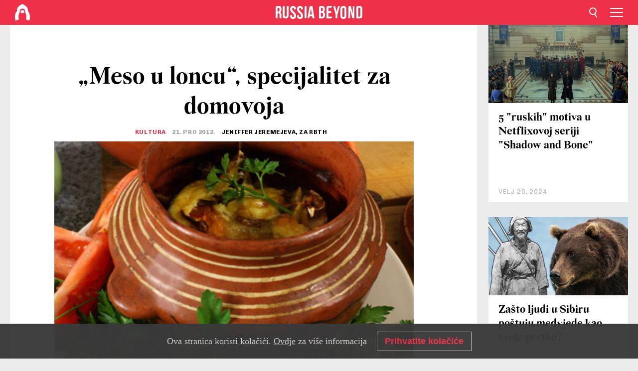

--- FILE ---
content_type: text/html; charset=UTF-8
request_url: https://hr.rbth.com/articles/2012/12/21/meso_u_loncu_specijalitet_za_domovoja_16803
body_size: 11360
content:
<!DOCTYPE html><html lang="hr-HR" prefix="og: http://ogp.me/ns#"><head><meta charset="UTF-8"/><meta name="apple-mobile-web-app-capable" content="no"/><meta name="format-detection" content="telephone=yes"/><meta name="viewport" content="width=device-width, initial-scale=1.0, user-scalable=yes" /><meta name="HandheldFriendly" content="true"/><meta name="MobileOptimzied" content="width"/><meta http-equiv="cleartype" content="on"/><meta name="navigation" content="tabbed" /><title>„Meso u loncu“, specijalitet za domovoja - Russia Beyond Croatia</title><link rel="icon" href="/favicon.ico" type="image/x-icon" sizes="any"/><link rel="icon" href="/favicon.svg" type="image/svg+xml" /><meta property="og:site_name" content="Russia Beyond Croatia" /><meta property="twitter:site" content="Russia Beyond Croatia" /><meta name="description" content="Klasično jelo „meso u loncu“ sadrži u sebi cijelu filozofiju i okus drevnog seoskog života, duge ruske zime, ljenčarenje pored velikih „pećki“ i trag..." /><meta property="og:url" content="https://hr.rbth.com/articles/2012/12/21/meso_u_loncu_specijalitet_za_domovoja_16803" ><meta property="og:type" content="article"><meta property="og:title" content="„Meso u loncu“, specijalitet za domovoja"/><meta property="og:description" content="Klasično jelo „meso u loncu“ sadrži u sebi cijelu filozofiju i okus drevnog seoskog života, duge ruske zime, ljenčarenje pored velikih „pećki“ i trag..."/><meta property="article:tag" content="ruska hrana"><meta property="article:tag" content="recepti"><meta property="article:section" content="Kultura"/><meta property="article:published_time" content="pro 21, 2012"/><meta property="article:modified_time" content="kol 10, 2016"/><meta property="article:author" content="Jeniffer Jeremejeva, za RBTH" /><meta name="author" content="Jeniffer Jeremejeva, za RBTH" /><meta name="twitter:title" content="„Meso u loncu“, specijalitet za domovoja"/><meta name="twitter:description" content="Klasično jelo „meso u loncu“ sadrži u sebi cijelu filozofiju i okus drevnog seoskog života, duge ruske zime, ljenčarenje pored velikih „pećki“ i trag..."/><meta property="og:image" content="https://mf.b37mrtl.ru/rbthmedia/images/web/hr-rbth/images/2012-12/big/lori_Legion_Media_meat_468.jpg"/><meta property="og:image:type" content="image/jpeg" /><meta property="og:image:width" content="850"><meta property="og:image:height" content="478"><meta name="twitter:card" content="summary_large_image"/><meta name="twitter:image" content="https://mf.b37mrtl.ru/rbthmedia/images/web/hr-rbth/images/2012-12/big/lori_Legion_Media_meat_468.jpg" /><meta property="og:locale" content=" hr_HR"><meta property="fb:app_id" content="166200836886772"/><meta property="fb:pages" content="326823747424789" /><meta name="twitter:site" content="@russiabeyond_hr"/><meta name="twitter:domain" content="hr.rbth.com"/><meta name="google-site-verification" content="nypZy-AcrX7yig8kFK2R2_oVGMywzZCWyw8HVkk_GAY" /><link rel="stylesheet" href="https://cdni.rbth.com/rbth/view/css/news_view.css?v=315661400041232335348989"/><link rel="stylesheet" href="https://cdni.rbth.com/rbth/view/css/sharing.css?v=4240"/><link rel="stylesheet" href="https://cdni.rbth.com/rbth/view/css/explainer.css?v=12"/><!-- START GLOBAL LANG --><script>
            window.rbthConf = window.rbthConf || {};
            window.rbthConf.lang = window.rbthConf.lang || null;
            window.rbthConf.lang = 'hr';
            window.rbthConf.url = window.rbthConf.url || null;
            window.rbthConf.url = 'https://' +  window.rbthConf.lang + '.rbth.com';
        </script><!-- END GLOBAL LANG --><script type='text/javascript'>var _sf_startpt=(new Date()).getTime();</script><link rel="stylesheet" href="https://cdni.rbth.com/rbth/view/css/cookies.css"><script>window.yaContextCb = window.yaContextCb || []</script><script src="https://yandex.ru/ads/system/context.js" async></script><style media="screen">
        .adfox-banner-slot > div[id^="adfox_"]:not(:empty) > div {
            margin: 15px auto;
        }

        .adfox-banner-slot > div[id^="adfox_"]:empty {
            display: none;
        }
    </style><!-- Yandex.Metrika counter --><script type="text/javascript" >
   (function(m,e,t,r,i,k,a){m[i]=m[i]||function(){(m[i].a=m[i].a||[]).push(arguments)};
   m[i].l=1*new Date();k=e.createElement(t),a=e.getElementsByTagName(t)[0],k.async=1,k.src=r,a.parentNode.insertBefore(k,a)})
   (window, document, "script", "https://mc.yandex.ru/metrika/tag.js", "ym");

   ym(88818445, "init", {
        clickmap:true,
        trackLinks:true,
        accurateTrackBounce:true,
        webvisor:true
   });
</script><noscript><div><img src="https://mc.yandex.ru/watch/88818445" style="position:absolute; left:-9999px;" alt="" /></div></noscript><!-- /Yandex.Metrika counter --><!-- Yandex.Metrika counter --><script type="text/javascript" >
   (function(m,e,t,r,i,k,a){m[i]=m[i]||function(){(m[i].a=m[i].a||[]).push(arguments)};
   m[i].l=1*new Date();k=e.createElement(t),a=e.getElementsByTagName(t)[0],k.async=1,k.src=r,a.parentNode.insertBefore(k,a)})
   (window, document, "script", "https://mc.yandex.ru/metrika/tag.js", "ym");

   ym(88818503, "init", {
        clickmap:true,
        trackLinks:true,
        accurateTrackBounce:true,
        webvisor:true
   });
</script><noscript><div><img src="https://mc.yandex.ru/watch/88818503" style="position:absolute; left:-9999px;" alt="" /></div></noscript><!-- /Yandex.Metrika counter --></head><body><script type="application/ld+json">
        {
            "@context": "http://schema.org",
            "@type": "Organization",
            "url": "https://hr.rbth.com",
            "logo": "https://hr.rbth.com/rbth/img/logo/png/60x60_red.png",
            "name": "Russia Beyond",
            "legalName": "Autonomous Non-profit Organization \"TV-Novosti\"",
            "sameAs": [
                "http://www.facebook.com/russiabeyond",
                "https://twitter.com/russiabeyond",
                "https://www.youtube.com/user/RBTHvideo",
                "https://www.instagram.com/russiabeyond/",
                "https://zen.yandex.ru/russiabeyond"
            ],
            "potentialAction": {
                "@type": "SearchAction",
                "target": "https://hr.rbth.com/search?q={search_term_string}",
                "query-input": "required name=search_term_string"
            }
        }
    </script><script type="application/ld+json">
        {
            "@context": "http://schema.org",
            "@type": "BreadcrumbList",
            "itemListElement": [
                                                        {
                        "@type": "ListItem",
                        "position": 1,
                        "name": "Main",
                        "item": "https://hr.rbth.com"
                    }
                                                        ,                    {
                        "@type": "ListItem",
                        "position": 2,
                        "name": "Kultura",
                        "item": "https://hr.rbth.com/arts"
                    }
                                                        ,                    {
                        "@type": "ListItem",
                        "position": 3,
                        "name": "„Meso u loncu“, specijalitet za domovoja",
                        "item": "https://hr.rbth.com/articles/2012/12/21/meso_u_loncu_specijalitet_za_domovoja_16803"
                    }
                                                ]
        }
    </script><script type="application/ld+json">
    {
        "@context": "http://schema.org",
        "@type": "Article",
        "mainEntityOfPage": {
            "@type": "WebPage",
            "@id": "https://hr.rbth.com/articles/2012/12/21/meso_u_loncu_specijalitet_za_domovoja_16803"
        },
        "headline": "„Meso u loncu“, specijalitet za domovoja",
        "image": [{
            "@type": "ImageObject",
            "url": "https://mf.b37mrtl.ru/rbthmedia/images/web/hr-rbth/images/2012-12/big/lori_Legion_Media_meat_468.jpg",
            "height": 576,
            "width": 1024
        }],
                        "author":
                    [
                                    {
                        "@type": "Person",
                        "name": "Jeniffer Jeremejeva, za RBTH"
                    }                            ],
                "datePublished": "2026-01-22T11:54:00+03:00",
        "dateModified": "2026-01-22T11:54:00+03:00",
        "publisher": {
            "@type": "Organization",
            "name": "Russia Beyond",
            "logo": {
                "@type": "ImageObject",
                "url": "https://hr.rbth.com/rbth/img/logo/png/60x60_red.png"
            }
        },
        "description": "Klasično jelo „meso u loncu“ sadrži u sebi cijelu filozofiju i okus drevnog seoskog života, duge ruske zime, ljenčarenje pored velikih „pećki“ i trag malog mrzovoljnog kućnog duha, domovoja. "
    }
    </script><div class="layout"><div class="layout__wrapper"><header class="layout__header"><div class="header" id="app-header"><div class="header__wrapper"><div class="header__logo"><div class="logo"><div class="logo__cover logo__cover_header"><a href="/"></a></div><div class="logo__content logo__content_header"><a href="/"></a></div></div></div><div class="header__langs"><div class="buttons"><div class="buttons__langs-menu buttons__langs-menu_header">
                Hrvatski
            </div></div><div class="nav"><div class="nav__wrapper nav__wrapper_langs_header"><ul class="nav__row nav__row_langs_header"><li class="nav__item nav__item_langs_header"><a href="https://id.rbth.com">Bahasa Indonesia</a></li><li class="nav__item nav__item_langs_header"><a href="https://de.rbth.com">Deutsch</a></li><li class="nav__item nav__item_langs_header"><a href="https://www.rbth.com">English</a></li><li class="nav__item nav__item_langs_header"><a href="https://es.rbth.com">Español</a></li><li class="nav__item nav__item_langs_header"><a href="https://fr.rbth.com">Français</a></li><li class="nav__item nav__item_langs_header"><a href="https://hr.rbth.com">Hrvatski</a></li><li class="nav__item nav__item_langs_header"><a href="https://it.rbth.com">Italiano</a></li><li class="nav__item nav__item_langs_header"><a href="https://br.rbth.com">Português</a></li><li class="nav__item nav__item_langs_header"><a href="https://si.rbth.com">Slovenščina</a></li><li class="nav__item nav__item_langs_header"><a href="https://kr.rbth.com">Korean</a></li><li class="nav__item nav__item_langs_header"><a href="https://jp.rbth.com">日本語</a></li><li class="nav__item nav__item_langs_header"><a href="https://bg.rbth.com">Български</a></li><li class="nav__item nav__item_langs_header"><a href="https://mk.rbth.com">Македонски</a></li><li class="nav__item nav__item_langs_header"><a href="https://rs.rbth.com">Српски</a></li><li class="nav__item nav__item_langs_header"><a href="https://ru.rbth.com">По-русски</a></li></ul></div></div></div><div class="header__nav">    <div class="nav">
        <ul class="nav__row nav__row_header">
                    <li class="nav__item nav__item_header">
                <a href="/lifestyle">
                    Društvo
                </a>
            </li>
                    <li class="nav__item nav__item_header">
                <a href="/economics">
                    Ekonomija
                </a>
            </li>
                    <li class="nav__item nav__item_header">
                <a href="/science">
                    Znanost i tehnologija
                </a>
            </li>
                    <li class="nav__item nav__item_header">
                <a href="/automoto">
                    Automoto
                </a>
            </li>
                    <li class="nav__item nav__item_header">
                <a href="/arts">
                    Kultura
                </a>
            </li>
                    <li class="nav__item nav__item_header">
                <a href="/povijest">
                    Povijest
                </a>
            </li>
                    <li class="nav__item nav__item_header">
                <a href="/obrazovanje">
                    Obrazovanje
                </a>
            </li>
                    <li class="nav__item nav__item_header">
                <a href="/kuhinja">
                    Kuhinja
                </a>
            </li>
                    <li class="nav__item nav__item_header">
                <a href="/travel">
                    Putovanja
                </a>
            </li>
                </ul>
    </div>
</div></div></div></header><div class="layout__content"><div class="control-width control-width_padding"><div class="rows"><div class="adfox-banner-slot"><div id="adfox_166005584166917666"></div><div id="adfox_16600558884169906"></div></div><div class="rows__wrapper rows__wrapper_short-story"><div class="rows__column rows__column_short-story rows__column_short-story_left"><div class="article"><div class="article__wrapper article__wrapper_short"><div class="article__head  article__head_short"><div class="article__head-content article__head-content_short"><h1>„Meso u loncu“, specijalitet za domovoja</h1><div class="article__category article__category_short"><a href="/arts">
            Kultura
        </a></div><div class="article__date article__date_short"><time class="date ">
            


             21. PRO 2012.

        </time></div><div class="article__author article__author_short">
                            Jeniffer Jeremejeva, za RBTH
                    </div><div class="article__tags article__tags_short"><div class="tags"><div class="tags__wrapper tags__wrapper_short"></div></div></div></div><div class="article__cover article__cover_short"><img class="article__cover-image" alt="zvor: Lori / Legion Media." src="https://mf.b37mrtl.ru/rbthmedia/images/web/hr-rbth/images/2012-12/big/lori_Legion_Media_meat_468.jpg"></div></div><div class="article__copyright article__copyright_short"><p>zvor: Lori / Legion Media.</p></div><div class="social-wrapper"><div class="social-container social-container_top"
                data-buttons="twitter, reddit, whatsapp, telegram, pinterest"
                data-counters></div><div class="button-rotator" id="button-rotator" onload="return {
    text: JSON.parse('\u0022Follow\u0020Russia\u0020Beyond\u0020on\u0022'),
    links: JSON.parse('\u007B\u0022instagram\u0022\u003A\u0022https\u003A\\\/\\\/www.instagram.com\\\/rbth_hrvatska\\\/\u0022,\u0022facebook\u0022\u003A\u0022https\u003A\\\/\\\/www.facebook.com\\\/hr.rbth\\\/\u0022,\u0022telegram\u0022\u003A\u0022https\u003A\\\/\\\/t.me\\\/russiabeyondhrvatska\u0022,\u0022twitter\u0022\u003A\u0022\u0022,\u0022youtube\u0022\u003A\u0022https\u003A\\\/\\\/www.youtube.com\\\/channel\\\/UCsr2TlDJs5pOlwPyKbJ5vPQ\u003Fview_as\u003Dsubscriber\u0022,\u0022odysee\u0022\u003A\u0022\u0022,\u0022line\u0022\u003A\u0022\u0022,\u0022zen\u0022\u003A\u0022\u0022,\u0022vk\u0022\u003A\u0022\u0022,\u0022rumble\u0022\u003A\u0022\u0022,\u0022pinterest\u0022\u003A\u0022\u0022,\u0022taringa\u0022\u003A\u0022\u0022,\u0022ok\u0022\u003A\u0022footer.social.ok.link\u0022\u007D'),
    lang: JSON.parse('\u0022hr\u002DHR\u0022'),
};"></div></div><div class="article__summary article__summary_short"><div class="article__summary-wrapper article__summary-wrapper_short">
            Klasično jelo „meso u loncu“ sadrži u sebi cijelu filozofiju i okus drevnog seoskog života, duge ruske zime, ljenčarenje pored velikih „pećki“ i trag malog mrzovoljnog kućnog duha, domovoja. 
        </div></div><div class="article__text article__text_short"><div class="article-text x1"><p>Jedina stvar koja se
ne mijenja u klasičnoj ruskoj kuhinji je
princip da se hrana dugo kuha. U na&scaron;e užurbano doba on dobiva i novo značenje: &scaron;tedi dragocjeno vrijeme. Možete ubaciti sastojke
u lonac za kuhanje na pari,
zatim podesite tajmer na 5 sati &ndash; i obiteljski ručak je gotov, a vi ste
sačuvali dosta vremena za sebe.</p><p>U razdoblju prije revolucije,
ruski zemljoradnici jelo uz spremali uz
po&scaron;tivanje kulinarskih običaja od kojih
neki potječu iz poganskih vremena.
Poganski Slaveni vjerovali su da vatra
i voda predstavljaju moćna božanstva, a
da ujedinjenjem dobivaju jo&scaron; veću snagu.
Najbolji način da se ova dva prirodna
elementa iskoriste bilo je kuhanje u
tada sveprisutnoj ruskoj peći, poznatijoj
kao &bdquo;pećka&ldquo;.</p><p>Ruske peći, pravljene
od gline i obložene keramičkim i glinenim
pločicama, zidane su u kutu svake
seoske kuće i zauzimale su najmanje 1/5
povr&scaron;ine poda. Ova efikasna peć na drva
ne samo &scaron;to je grijala kuću i bila omiljeno
mjesto gdje su mala djeca i stariji članovi obitelji spavali, već je istovremeno
bila i vrlo korisna za pripremanje hrane.
Ruske peći osiguravale su postojanu
temperaturu, a u isto vrijeme &scaron;titile su
sastojke hrane od otvorenog plamena i
tako ih čuvale da ne zagore. U peći se
pekao kruh, su&scaron;ile su se ljekovite trave,
pripremala juha i kuhale domaće žitarice
poput zobi i heljde.</p><p><img src="https://cdni.rbth.com/rbthmedia/images/web/hr-rbth/images/2012-12/big/pechka_468.jpg" alt="" width="468" height="312" /><span style="font-size: 80%; color: #999999;">Klasična ruska seoska &bdquo;pećka&ldquo;. Fotografija iz slobodnih izvora.</span></p><p>Osim toga &scaron;to je bila učinkovita i kao pećnica i kao &scaron;tednjak, &bdquo;pećka&ldquo; je istovremeno bila i sredi&scaron;te obiteljskog života. Izgradnja jedne peći
predstavljala je radostan dru&scaron;tveni
događaj i razlog za slavlje. Kada se
peć sazida, u nju se stavljala posuda s
ka&scaron;om da se nahrani &bdquo;domovoj&ldquo; &ndash; ćudljivi
kućni duh koji je, prema vjerovanju, boravio
u svakom domu i bio spreman raditi
razne nesta&scaron;luke i izazivanje nevolje ako
ga ljudi ne bi umirili malim darovima
ili lukavim trikovima.</p><div class="img-article" style="float: right; padding-left: 13px; padding-bottom: 7px; padding-top: 5px;"><div class="incut i_right"><h3><img src="https://cdni.rbth.com/rbthmedia/images/web/hr-rbth/images/2012-12/big/bilibin_domovoi_220.jpg" alt="" width="208" height="312" /></h3><p>Domovoj
 je mali kućni duh iz slavenske mitologije. Uobičajeno mjesto stanovanja 
mu je - iza &bdquo;pećke&ldquo;. Na slici: Ivan Bilibin: Domovoj (1934).</p></div></div><p>Tijekom dugih zimskih
mjeseci, kada su aktivnosti dosta
ograničene, ljudi su imali običaj odmarati pokraj peći ili čak na njoj. Ruska riječ za &bdquo;ljenčinu&ldquo; glasi &bdquo;peću&scaron;nik&ldquo;
&ndash; &scaron;to se očigledno odnosi na čovjeka
koji lijeno drijema na peći. Periode zimskog
drijemanja prekidali su samo kada dođe
vrijeme uživati u hranjivom jelu pripremljenom u jednoj od donjih pećnica; a upravo je ono tema na&scaron;eg teksta.</p><p>Ovo klasično rusko jelo danas se jednostavno naziva &bdquo;meso u
loncu&ldquo; (rus. &bdquo;žarkoe&ldquo;), a njegova priprema vraća nas u doba
&bdquo;pećke&ldquo;. Meso, krumpir i razni dodaci naslažu se u
zemljanom loncu, preliju temeljcem, poklope se i stave u vrelu pećnicu, ba&scaron; kao &scaron;to se
to radilo na ruskom selu u 18. stoljeću.
Upotreba &scaron;tednjaka na struju i plin u
pro&scaron;lom stoljeću nije pogodovala spremanju
&bdquo;mesa u loncu&ldquo;, ali ovo jelo i danas
zauzima važno mjesto na meniju restorana.
Iako je ovo jelo hranjivo i izda&scaron;no, po mom mi&scaron;ljenju često je vodenasto,
a nedostaju mu okus i tekstura. U Rusiji
postoji običaj da se prije služenja u
&bdquo;meso u loncu&ldquo; doda majoneza, ali to
nije pravi način da se poprave spomenuti
nedostaci. Donedavno nisam ni poku&scaron;avala spremati ovo jelo. A onda, jednog
vikenda, dok je padao snijeg i moj muž bio pravi &bdquo;peću&scaron;nik&ldquo;
ispred televizora, u kući sam prona&scaron;la
sastojke za &bdquo;meso u loncu&ldquo; i odlučila ga spremiti. Budući da volim kulinarske
izazove, željela sam ovo klasično
rusko jelo učiniti malo ukusnijim. Poslije
kratkog izučavanja &bdquo;Biblije okusa&ldquo;,
preturanja po policama za začine i
pripreme osnovnih sastojaka, postigla
sam rezultat koji je dovoljno ukusan da
umiri i najmrzovoljnijeg &bdquo;domovoja&ldquo;
koji vreba iza pećnice!</p><p>&nbsp;</p><p><strong>Meso u loncu</strong></p><p><strong>Pribor i sastojci</strong></p><ul style="padding-left: 26px;"><li>4 zemljana lonca za jednu osobu ili lonac od 2-3 litre</li><li>600 g posnog janjećeg ili goveđeg mesa isječenog na kockice od oko 1,5 cm</li><li>450 g crvenog krumpira, neolju&scaron;tenog, isječenog na kockice od oko 1,5 cm</li><li>3 velike mrkve, olju&scaron;tene i isjeckane na kockice od oko 1,5 cm</li><li>1 veliki plavi patlidžan, isjeckan na kockice od oko 1,5 cm</li><li>400 g pelata iz konzerve, ili 400 g domaće sitnije rajčice blan&scaron;irane, olju&scaron;tene i isjeckane na komadiće</li><li>1 &scaron;alica (250 ml) goveđeg temeljca ili crnog vina, ili kombinacija ova dva</li><li>bra&scaron;no u koje ćete uvaljati meso</li><li>tri fileta srdele</li><li>1 ju&scaron;na žlica (15 ml) naribane kore naranče</li><li>5 če&scaron;anja če&scaron;njaka, olju&scaron;tenog i ispasiranog</li><li>1/3 &scaron;alice isjeckanog svježeg per&scaron;ina</li><li>1 grančica svježeg ružmarina</li><li>3 grančice svježe majčine du&scaron;ice</li><li>2 ju&scaron;ne žlice (30 ml) pasirane rajčice</li><li>3 ju&scaron;ne žlice (45 ml) krupne morske soli</li><li>2 čajne žličice (10 ml) samljevenog crnog bibera</li><li>biljno ulje</li><li>maslac</li></ul><p>&nbsp;</p><p><strong>Upute za pripremu</strong></p><p>1. Dobro posolite plavi
patlidžan isjeckan na kocke. Postavite
cjedilo iznad posude i u nju poredajte
kocke patlidžana, ostavite da odstoje
na sobnoj temperaturi oko 45 minuta.
Kratko isperite kocke patlidžana u
hladnoj vodi, a potom pokupite vodu
papirnim ubrusom da budu suhe.
Poredajte patlidžan na tanjur, pokrijte
ga papirnim ubrusom i zagrijte ga na
najvi&scaron;oj temperaturi u mikrovalnoj
pećnici u trajanju od oko 1 minuta. Ostavite
sa strane.</p><p>2. Uključite pećnicu na
180&deg;C i re&scaron;etku u pećnici postavite na srednju razinu.</p><p>3. Papirnatim ubrusom
osu&scaron;ite kockice mesa, a potom ih uvaljajte
u bra&scaron;no. U tavu ili lonac s debljim
dnom sipajte malu količinu maslinovog
ulja. Propržite meso sa svake strane oko
30 sekundi. Stavite na stranu.</p><p>4. U nereaktivnoj posudi
za mije&scaron;anje ispasirajte vilicom filete
srdela, a onda ih prebacite na dasku
za sječenje. Dodajte pasirani če&scaron;njak,
morsku sol, majčinu du&scaron;icu, ružmarin,
per&scaron;in, koricu naranče i samljeveni
crni papar. Velikim kuhinjskim nožem
pomije&scaron;ajte ove sastojke tako &scaron;to ćete
ih sjeći o&scaron;tricom noža, a bočnu stranu noža
koristiti za mije&scaron;anje sastojaka dok se ne
dobije žitka masa. Ostavite sa strane.</p><p>5. U blender sipajte rajčicu, pasiranu rajčicu i mje&scaron;avinu temeljca i vina, mutite dok se ne dobije
ujednačena masa.</p><p>6. Pripremite zemljane
lonce ili posude: svaku iznutra premažite
malom količinom maslaca. Na dno postavite
meso i preko njega oko jedne četvrtine
smjese če&scaron;njaka, začina i srdela.
Odozgo redajte ostalo povrće: krumpir, mrkvu, patlidžan &ndash; dodajući po jednu
četvrtinu spomenute smjese poslije svakog
novog sloja.</p><p>7. U svaku posudu ulijte
mje&scaron;avinu rajčice i temeljca tek da
prekrije vrh naslaganih slojeva.</p><p>8. Kuhajte u pećnici oko
sat i pol, a zatim probajte rajčicu da
provjerite da li je mekana. Kada je jelo
gotovo, izvadite iz pećnice, ukrasite
svježim per&scaron;inom i služite s ukusnim crnim ruskim kruhom i maslacem.</p><p>Dobar tek!</p></div><p class="article__text-copyright"></p></div><div class="article__tags-trends article__tags-trends_short"><a href="/tag/ruska hrana">
                    ruska hrana
                </a><a href="/tag/recepti">
                    recepti
                </a><a href="/masa-i-medvjed">
                Maša i Medvjed
            </a></div><div class="social-container"
                data-buttons="twitter, reddit, whatsapp, telegram, pinterest"
                data-counters></div><script src="https://cdni.rbth.com/rbth/view/sharing.min.js?v=3"></script><div class="article__text article__text_short"><script src="https://code.jquery.com/jquery-3.3.1.min.js"></script><div class="subscribe"><div class="subscribe__header"><p class="header-title">Prijavite se</p><p class="header-subtitle">na naš newsletter!</p></div><div class="subscribe__content"><p id="sub-email-label" class="content-text">Najbolji tekstovi tjedna stižu izravno na vašu e-mail adresu</p><form class="subscribe__form js-subscribe-form"><div class="subscribe__input-fields"><input class="subscribe__form-input js-subscribe-email" type="email" value="" placeholder="Upišite svoju e-mail adresu" required="" aria-labelledby="sub-email-label"/><input class="subscribe__form-submit" type="submit" value="Potvrditi"></div></form></div></div><script>
    (function () {
        var $subscribe = $('.subscribe');
        var $form = $('.js-subscribe-form');
        var $completeButton = $('.subscribe__form-complete');

        function validateEmail(email) {
            var re = /^(([^<>()[\]\\.,;:\s@\"]+(\.[^<>()[\]\\.,;:\s@\"]+)*)|(\".+\"))@((\[[0-9]{1,3}\.[0-9]{1,3}\.[0-9]{1,3}\.[0-9]{1,3}\])|(([a-zA-Z\-0-9]+\.)+[a-zA-Z]{2,}))$/;
            return re.test(email);
        }

        if (!$form.length) {
            return;
        }

        var initFormSubmit = function () {
            $form.on('submit', function (event) {
                event.preventDefault();
                $form = $(this);
                var $email = $form.find('.js-subscribe-email');
                var isWeekly = true, isDaily = false;
                var lng = 'hr-HR';

                if (['pt-BR', 'es-ES', 'fr-FR', 'sr-RS', 'sl-SI'].includes(lng)) {
                    isWeekly = $form.find('#mailingWeekly').is(':checked');
                    isDaily = $form.find('#mailingDaily').is(':checked');
                }

                if(!validateEmail($email)) {
                    if (isWeekly) {
                        $.ajax({
                            type: "GET",
                            dataType: "json",
                            url: 'https://subscribe.rbth.com/subscribe/a1e672da-d810-4a31-9f74-932fb6d4e35c/' + $email.val() + '?_t=' + (new Date()).getTime(),
                            success: function () {
                                $subscribe.addClass('subscribe_complete');
                                $subscribe.html('<div class="subscribe__header"><p class="header-title">Pričekajte trenutak...</p></div><div class="subscribe__content"><p class="content-text">Provjerite e-mail i potvrdite prijavu</p><form class="subscribe__form js-subscribe-finished"><input class="subscribe__form-complete" type="submit" value="OK" /></form></div>')
                            },
                            error: function() {
                                $email.val('');
                                alert('An unknown error occurred. Try later.');
                            }
                        });
                    }
                    if (isDaily) {
                        $.ajax({
                            type: "GET",
                            dataType: "json",
                            url: 'https://subscribe.rbth.com/subscribe//' + $email.val() + '?_t=' + (new Date()).getTime(),
                            success: function () {
                                $subscribe.addClass('subscribe_complete');
                                $subscribe.html('<div class="subscribe__header"><p class="header-title">Pričekajte trenutak...</p></div><div class="subscribe__content"><p class="content-text"></p><form class="subscribe__form js-subscribe-finished"><input class="subscribe__form-complete" type="submit" value="OK" /></form></div>')
                            },
                            error: function() {
                                $email.val('');
                                alert('An unknown error occurred. Try later.');
                            }
                        });
                    }
                }
            });

        };
        initFormSubmit();

        $completeButton.on('click', function (evt) {
            evt.preventDefault();
            evt.window.location.reload();
        });
    }());
</script></div><div class="follows-channel" id="banner-rotator" onload="return {
            text: JSON.parse('\u007B\u0022instagram\u0022\u003A\u0022\u0022,\u0022facebook\u0022\u003A\u0022Jo\\u0161\u0020vi\\u0161e\u0020zanimljivih\u0020pri\\u010da\u0020i\u0020videa\u0020\u0022,\u0022telegram\u0022\u003A\u0022\u0022,\u0022twitter\u0022\u003A\u0022\u0022,\u0022odysee\u0022\u003A\u0022\u0022,\u0022line\u0022\u003A\u0022\u0022,\u0022zen\u0022\u003A\u0022\u0022,\u0022vk\u0022\u003A\u0022\u0022,\u0022rumble\u0022\u003A\u0022\u0022,\u0022pinterest\u0022\u003A\u0022\u0022,\u0022taringa\u0022\u003A\u0022\u0022\u007D'),
            links: JSON.parse('\u007B\u0022instagram\u0022\u003A\u0022https\u003A\\\/\\\/www.instagram.com\\\/rbth_hrvatska\\\/\u0022,\u0022facebook\u0022\u003A\u0022https\u003A\\\/\\\/www.facebook.com\\\/hr.rbth\\\/\u0022,\u0022telegram\u0022\u003A\u0022https\u003A\\\/\\\/t.me\\\/russiabeyondhrvatska\u0022,\u0022twitter\u0022\u003A\u0022\u0022,\u0022odysee\u0022\u003A\u0022\u0022,\u0022line\u0022\u003A\u0022\u0022,\u0022zen\u0022\u003A\u0022\u0022,\u0022vk\u0022\u003A\u0022\u0022,\u0022rumble\u0022\u003A\u0022\u0022,\u0022pinterest\u0022\u003A\u0022\u0022,\u0022taringa\u0022\u003A\u0022\u0022\u007D'),
            linkText: JSON.parse('\u007B\u0022instagram\u0022\u003A\u0022\u0022,\u0022facebook\u0022\u003A\u0022na\u0020Facebook\u0020stranici\u0020Russia\u0020Beyond\u003A\u0022,\u0022telegram\u0022\u003A\u0022\u0022,\u0022twitter\u0022\u003A\u0022\u0022,\u0022odysee\u0022\u003A\u0022\u0022,\u0022line\u0022\u003A\u0022\u0022,\u0022zen\u0022\u003A\u0022\u0022,\u0022vk\u0022\u003A\u0022\u0022,\u0022rumble\u0022\u003A\u0022\u0022,\u0022pinterest\u0022\u003A\u0022\u0022,\u0022taringa\u0022\u003A\u0022\u0022\u007D'),
            lang: JSON.parse('\u0022hr\u002DHR\u0022')
        };"></div><div class="adfox-banner-slot"><div id="adfox_166005600543321220"></div></div><div class="article__next-article"><div id="app-infinity-scroll-article"></div><div class="next-article-loading"></div><script>
      var currentArticleId = '105000000000001000003071';
  </script></div></div></div><script src="https://cdni.rbth.com/rbth/view/explainer.min.js"></script></div><div class="rows__column rows__column_short-story rows__column_short-story_right"><div class="adfox-banner-slot"><div id="adfox_166005598078458837"></div></div><div id="app-important-news"></div></div></div></div></div></div><script src="https://code.jquery.com/jquery-3.3.1.min.js"></script><script>
    window.subscribe = window.subscribe || {};
    window.subscribe = {
        'tr': {
            'lang': 'hr-HR',
            'title': 'Prijavite se',
            'subtitle': "na naš besplatni newsletter!",
            'text': "",
            'placeholder': 'Upišite svoju e-mail adresu',
            'button': 'Potvrditi',
            'completeTitle': '',
            'completeSubtitle': 'Gotovo! Provjerite e-poštu i potvrdite aplikaciju',
            'completeButton': '',
            'mobileTitle': 'Newsletter',
            'urlw': 'a1e672da-d810-4a31-9f74-932fb6d4e35c',
        }
    };
</script><script>
                        var footerCopyright = 'Russia Beyond je medijski projekt nezavisne neprofitabilne organizacije &quot;TV-Novosti&quot;, 2024. © Sva prava pridržana.',
                            footerSocials = [
                                {icon: 'twitter', href: 'footer.social.twitter.link'},
                                {icon: 'youtube', href: 'https://www.youtube.com/channel/UCsr2TlDJs5pOlwPyKbJ5vPQ?view_as=subscriber'},
                                {icon: 'pinterest', href: 'footer.social.pinterest.link'},
                                {icon: 'linked-in', href: 'footer.social.linked-in.link'},
                                {icon: 'rss', href: 'https://hr.rbth.com/rss'},
                                {icon: 'yandex-zen', href: 'footer.social.yandex-zen.link'},
                                {icon: 'vk', href: 'footer.social.vk.link'},
                                {icon: 'telegram', href: 'https://t.me/russiabeyondhrvatska'},
                                {icon: 'line', href: 'footer.social.line.link'},
                                {icon: 'rumble', href: 'footer.social.rumble.link'},
                                {icon: 'odysee', href: 'footer.social.odysee.link'},
                                {icon: 'taringa', href: 'footer.social.taringa.link'},
                                {icon: 'ok', href: 'footer.social.ok.link'},
                            ]
                    </script><style>
                        .social__link_facebook,
                        .social__link_instagram {
                            display: none !important;
                        }
                    </style><div class="layout__footer"><link rel="stylesheet" href="https://cdni.rbth.com/rbth/view/css/news_view.css?v=315661400041232335348989"/><link rel="stylesheet" href="https://cdni.rbth.com/rbth/view/css/sharing.css?v=4240"/><link rel="stylesheet" href="https://cdni.rbth.com/rbth/view/css/explainer.css?v=12"/><div id="app-footer"></div></div></div></div><script>
        function adsDesktopBillboard() {
            window.yaContextCb.push(()=>{
                Ya.adfoxCode.create({
                    ownerId: 258144,
                    containerId: 'adfox_166005584166917666',
                    params: {
                        pp: 'g',
                        ps: 'fyda',
                        p2: 'y',
                        puid1: '',
                        puid2: '',
                        puid3: '',
                        puid4: '',
                        puid5: '',
                        puid63: ''
                    }
                })
            });
        };

        function adsMobileBillboard() {
            window.yaContextCb.push(()=>{
                Ya.adfoxCode.create({
                    ownerId: 258144,
                    containerId: 'adfox_16600558884169906',
                    params: {
                        pp: 'h',
                        ps: 'fyda',
                        p2: 'y',
                        puid1: '',
                        puid2: '',
                        puid3: '',
                        puid4: '',
                        puid5: '',
                        puid63: ''
                    }
                })
            });
        };

        function adsSidebanner() {
            window.yaContextCb.push(()=>{
                Ya.adfoxCode.create({
                    ownerId: 258144,
                    containerId: 'adfox_166005598078458837',
                    params: {
                        pp: 'g',
                        ps: 'fyda',
                        p2: 'fsyt',
                        puid1: '',
                        puid2: '',
                        puid3: '',
                        puid4: '',
                        puid5: '',
                        puid63: ''
                    }
                })
            });
        };

        function adsMobileBanner() {
            window.yaContextCb.push(()=>{
                Ya.adfoxCode.create({
                    ownerId: 258144,
                    containerId: 'adfox_166005600543321220',
                    params: {
                        pp: 'h',
                        ps: 'fyda',
                        p2: 'fsyt',
                        puid1: '',
                        puid2: '',
                        puid3: '',
                        puid4: '',
                        puid5: '',
                        puid63: ''
                    }
                })
            });
        };

        var adsModeIsMobile = false;

        function changeMode(is_mobile) {
            if (adsModeIsMobile && !is_mobile) {
                adsDesktopBillboard();
                adsSidebanner();
            }
            else if (!adsModeIsMobile && is_mobile) {
                adsMobileBillboard();
                adsMobileBanner();
            }
        }

        (function() {
            var throttle = function(type, name, obj) {
                obj = obj || window;
                var running = false;
                var func = function() {
                    if (running) { return; }
                    running = true;
                    requestAnimationFrame(function() {
                        obj.dispatchEvent(new CustomEvent(name));
                        running = false;
                    });
                };
                obj.addEventListener(type, func);
            };

            throttle("resize", "optimizedResize");
        })();

        window.addEventListener("load", function(e) {
            adsModeIsMobile = window.innerWidth <= 768;
            if (adsModeIsMobile) {
                adsMobileBillboard();
                adsMobileBanner();
            }
            else {
                adsDesktopBillboard();
                adsSidebanner();
            }
        });

        window.addEventListener("optimizedResize", function(e) {
            var isMobile = e.target.outerWidth <= 768;
            changeMode(isMobile);
        });
    </script><script>
    window.addEventListener('message', function(event) {
        if (!event.data) {
            return;
        }

        if (event.data.type && event.data.type === "QUIZ_UPDATE_HEIGHT" && !!document.getElementById('quiz_' + event.data.payload.quizID)) {
            document.getElementById('quiz_' + event.data.payload.quizID).style.height = event.data.payload.height + "px";
        }

        if (event.data.type && event.data.type === "QUIZ_NEXT_QUESTION" && !!document.getElementById('quiz_' + event.data.payload.quizID)) {
            window.scrollTo(0, document.getElementById('quiz_' + event.data.payload.quizID).getBoundingClientRect().top + window.pageYOffset - 25)
        }
    }, false);
</script><div id="app-watches-post"></div><script>
            var watches = {
                nbc : {
                    url: '/nbc/',
                    publicId: '3071'
                }
            };
        </script><script>
            var categoryID = '105000000000003100000011';
        </script><script defer="defer" src="https://cdni.rbth.com/rbth/view/news_view.min.js?v=31562340004111236531721"></script><script>
            var langs = JSON.parse('[{"label":"Bahasa Indonesia","url":"https:\/\/id.rbth.com","active":false,"code":"id","withadventures":false},{"label":"Deutsch","url":"https:\/\/de.rbth.com","active":false,"code":"de","withadventures":false},{"label":"English","url":"https:\/\/www.rbth.com","active":false,"code":"www","withadventures":true},{"label":"Espa\u00f1ol","url":"https:\/\/es.rbth.com","active":false,"code":"es","withadventures":true},{"label":"Fran\u00e7ais","url":"https:\/\/fr.rbth.com","active":false,"code":"fr","withadventures":true},{"label":"Hrvatski","url":"https:\/\/hr.rbth.com","active":true,"code":"hr","withadventures":false},{"label":"Italiano","url":"https:\/\/it.rbth.com","active":false,"code":"it","withadventures":false},{"label":"Portugu\u00eas","url":"https:\/\/br.rbth.com","active":false,"code":"br","withadventures":true},{"label":"Sloven\u0161\u010dina","url":"https:\/\/si.rbth.com","active":false,"code":"si","withadventures":false},{"label":"\u65e5\u672c\u8a9e","url":"https:\/\/jp.rbth.com","active":false,"code":"jp","withadventures":false},{"label":"\u0411\u044a\u043b\u0433\u0430\u0440\u0441\u043a\u0438","url":"https:\/\/bg.rbth.com","active":false,"code":"bg","withadventures":true},{"label":"\u041c\u0430\u043a\u0435\u0434\u043e\u043d\u0441\u043a\u0438","url":"https:\/\/mk.rbth.com","active":false,"code":"mk","withadventures":false},{"label":"\u0421\u0440\u043f\u0441\u043a\u0438","url":"https:\/\/rs.rbth.com","active":false,"code":"rs","withadventures":true},{"label":"\u041f\u043e-\u0440\u0443\u0441\u0441\u043a\u0438","url":"https:\/\/ru.rbth.com","active":false,"code":"ru","withadventures":true}]')
            langs = langs.map((lang) => {
                lang.url = window.location.origin.replace(
                    /(https?:\/\/)([a-z0-9]+(?=[.]|[-]))(.*)/g,
                    '$1' + lang.code + (window.location.host === 'rbth.ru' ? '.rbth.com' : '$3')
                );

                return lang;
            });
        </script><div class="cookies__banner js-cookies-banner"><div class="cookies__banner-wrapper"><p class="cookies__banner-text">Ova stranica koristi kolačići.  <a href="/privacy" target="_blank">Ovdje</a> za više informacija</p><a class="cookies__banner-button js-cookies-button">Prihvatite kolačiće</a></div></div><script src='https://cdni.rbth.com/rbth/view/cookies.min.js?v=2'></script><script type="text/javascript">
          /* CONFIGURATION START */
          var _ain = {
            id: "1364",
            postid: "https://hr.rbth.com/articles/2012/12/21/meso_u_loncu_specijalitet_za_domovoja_16803",
            maincontent: "counters.content-insights.maincontent",
            title: "„Meso u loncu“, specijalitet za domovoja",
            pubdate: "2012-12-21T13:08:00+04:00",
                     authors: "Jeniffer Jeremejeva, za RBTH",
                             sections: "Kultura",
                             tags: "ruska hrana,recepti",
                  };
          /* CONFIGURATION END */
          (function (d, s) {
            var sf = d.createElement(s);
            sf.type = 'text/javascript';
            sf.async = true;
            sf.src = (('https:' == d.location.protocol)
              ? 'https://d7d3cf2e81d293050033-3dfc0615b0fd7b49143049256703bfce.ssl.cf1.rackcdn.com'
              : 'http://t.contentinsights.com') + '/stf.js';
            var t = d.getElementsByTagName(s)[0];
            t.parentNode.insertBefore(sf, t);
          })(document, 'script');
        </script><script>(function(d, s, id) {
	        var js, fjs = d.getElementsByTagName(s)[0];
	        if (d.getElementById(id)) return;
	        js = d.createElement(s); js.id = id;
	        js.src = "//connect.facebook.net/en_US/sdk.js#xfbml=1&appId=166200836886772&version=v2.5";
	        fjs.parentNode.insertBefore(js, fjs);
	    }(document, 'script', 'facebook-jssdk'));</script><script async src="https://cdni.rbth.com/rbth/js/pushes/notification.js?v=15"></script></body></html>